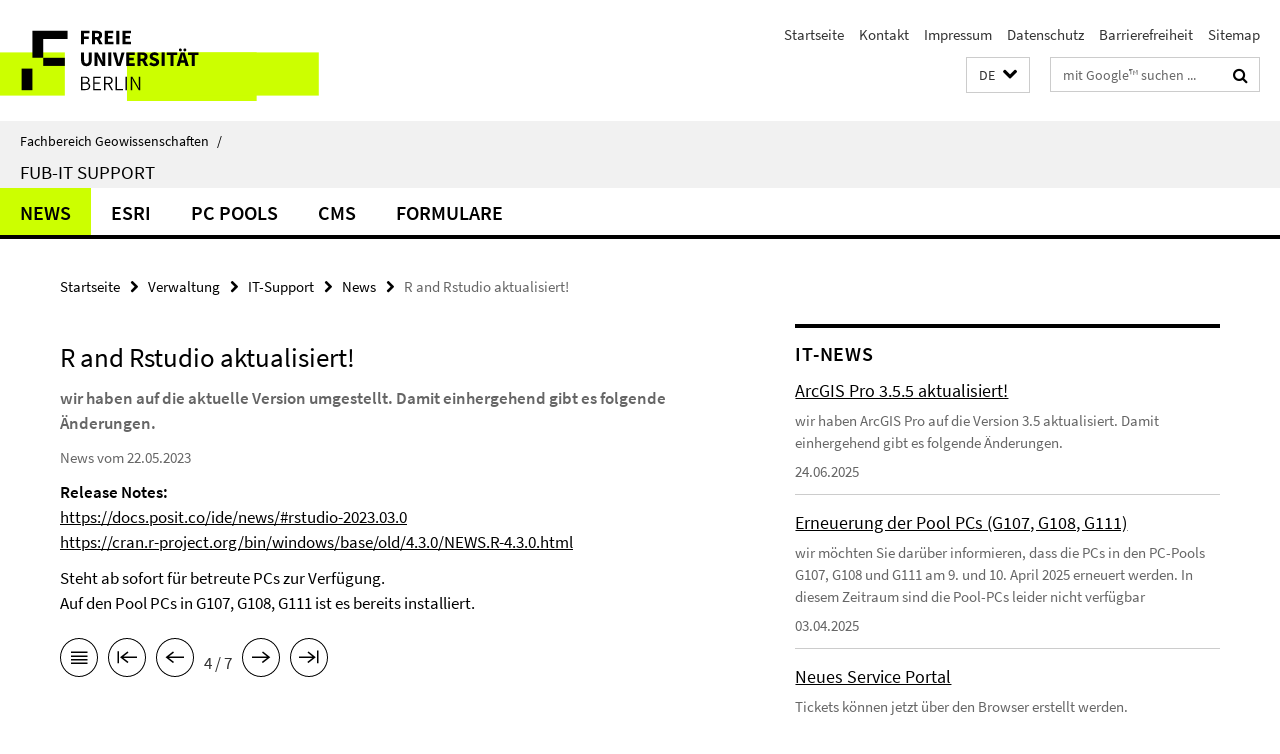

--- FILE ---
content_type: text/html; charset=utf-8
request_url: https://www.geo.fu-berlin.de/Verwaltung/it-support/index.html?comp=navbar&irq=1&pm=0
body_size: 1216
content:
<!-- BEGIN Fragment default/26011920/navbar-wrapper/62984499/1763973224/?050713:1800 -->
<!-- BEGIN Fragment default/26011920/navbar/b563b8ee1a5f611afaf8192ed9ead0efa6e6e0a0/?043713:86400 -->
<nav class="main-nav-container no-print nocontent" style="display: none;"><div class="container main-nav-container-inner"><div class="main-nav-scroll-buttons" style="display:none"><div id="main-nav-btn-scroll-left" role="button"><div class="fa fa-angle-left"></div></div><div id="main-nav-btn-scroll-right" role="button"><div class="fa fa-angle-right"></div></div></div><div class="main-nav-toggle"><span class="main-nav-toggle-text">Menü</span><span class="main-nav-toggle-icon"><span class="line"></span><span class="line"></span><span class="line"></span></span></div><ul class="main-nav level-1" id="fub-main-nav"><li class="main-nav-item level-1" data-index="0" data-menu-item-path="/Verwaltung/it-support/news" data-menu-shortened="0" id="main-nav-item-news"><a class="main-nav-item-link level-1" href="/Verwaltung/it-support/news/index.html">News</a></li><li class="main-nav-item level-1 has-children" data-index="1" data-menu-item-path="/Verwaltung/it-support/Esri-Site-License" data-menu-shortened="0" id="main-nav-item-Esri-Site-License"><a class="main-nav-item-link level-1" href="/Verwaltung/it-support/Esri-Site-License/index.html">ESRI</a><div class="icon-has-children"><div class="fa fa-angle-right"></div><div class="fa fa-angle-down"></div><div class="fa fa-angle-up"></div></div><div class="container main-nav-parent level-2" style="display:none"><a class="main-nav-item-link level-1" href="/Verwaltung/it-support/Esri-Site-License/index.html"><span>Zur Übersichtsseite ESRI</span></a></div><ul class="main-nav level-2"><li class="main-nav-item level-2 " data-menu-item-path="/Verwaltung/it-support/Esri-Site-License/ESRI-Allgemeine-Infos"><a class="main-nav-item-link level-2" href="/Verwaltung/it-support/Esri-Site-License/ESRI-Allgemeine-Infos/index.html">ESRI - Allgemeine Informationen</a></li><li class="main-nav-item level-2 " data-menu-item-path="/Verwaltung/it-support/Esri-Site-License/ESRI-Lizenz-anfordern"><a class="main-nav-item-link level-2" href="/Verwaltung/it-support/Esri-Site-License/ESRI-Lizenz-anfordern/index.html">ESRI - Software &amp; Lizenzen</a></li></ul></li><li class="main-nav-item level-1" data-index="2" data-menu-item-path="/Verwaltung/it-support/pc-pools" data-menu-shortened="0" id="main-nav-item-pc-pools"><a class="main-nav-item-link level-1" href="/Verwaltung/it-support/pc-pools/index.html">PC Pools</a></li><li class="main-nav-item level-1 has-children" data-index="3" data-menu-item-path="/Verwaltung/it-support/cms" data-menu-shortened="0" id="main-nav-item-cms"><a class="main-nav-item-link level-1" href="/Verwaltung/it-support/cms/index.html">CMS</a><div class="icon-has-children"><div class="fa fa-angle-right"></div><div class="fa fa-angle-down"></div><div class="fa fa-angle-up"></div></div><div class="container main-nav-parent level-2" style="display:none"><a class="main-nav-item-link level-1" href="/Verwaltung/it-support/cms/index.html"><span>Zur Übersichtsseite CMS</span></a></div><ul class="main-nav level-2"><li class="main-nav-item level-2 " data-menu-item-path="/Verwaltung/it-support/cms/PM_neue_news"><a class="main-nav-item-link level-2" href="/Verwaltung/it-support/cms/PM_neue_news/index.html">News einsenden</a></li></ul></li><li class="main-nav-item level-1 has-children" data-index="4" data-menu-item-path="/Verwaltung/it-support/formulare" data-menu-shortened="0" id="main-nav-item-formulare"><a class="main-nav-item-link level-1" href="/Verwaltung/it-support/formulare/index.html">Formulare</a><div class="icon-has-children"><div class="fa fa-angle-right"></div><div class="fa fa-angle-down"></div><div class="fa fa-angle-up"></div></div><div class="container main-nav-parent level-2" style="display:none"><a class="main-nav-item-link level-1" href="/Verwaltung/it-support/formulare/index.html"><span>Zur Übersichtsseite Formulare</span></a></div><ul class="main-nav level-2"><li class="main-nav-item level-2 " data-menu-item-path="/Verwaltung/it-support/formulare/PC-Installation"><a class="main-nav-item-link level-2" href="/Verwaltung/it-support/formulare/PC-Installation/index.html">PC Installation beauftragen</a></li></ul></li></ul></div><div class="main-nav-flyout-global"><div class="container"></div><button id="main-nav-btn-flyout-close" type="button"><div id="main-nav-btn-flyout-close-container"><i class="fa fa-angle-up"></i></div></button></div></nav><script type="text/javascript">$(document).ready(function () { Luise.Navigation.init(); });</script><!-- END Fragment default/26011920/navbar/b563b8ee1a5f611afaf8192ed9ead0efa6e6e0a0/?043713:86400 -->
<!-- END Fragment default/26011920/navbar-wrapper/62984499/1763973224/?050713:1800 -->


--- FILE ---
content_type: text/html; charset=utf-8
request_url: https://www.geo.fu-berlin.de/Verwaltung/it-support/_inhaltselemente/rss-news.html?colspan=5&irq=1&locale=de&page=1
body_size: 1004
content:
<!-- BEGIN Fragment default/26011920/fu_rss_dok/1/5/85709146/1557823719/?044206:293 -->
<h3 class="box-rss-list-v1-headline">IT-News</h3><div class="box-rss-list-v1-element"><a href="https://www.geo.fu-berlin.de/Verwaltung/it-support/news/ArcGIS-Pro-3_5_5-aktualisiert.html" title="ArcGIS Pro 3.5.5 aktualisiert!"><p class="box-rss-list-v1-title"><span>ArcGIS Pro 3.5.5 aktualisiert!</span></p><p class="box-rss-list-v1-abstract"> wir haben ArcGIS Pro auf die Version 3.5 aktualisiert. Damit einhergehend gibt es folgende Änderungen. </p><p class="box-rss-list-v1-date">24.06.2025</p></a></div><div class="box-rss-list-v1-element"><a href="https://www.geo.fu-berlin.de/Verwaltung/it-support/news/Erneuerung-der-Pool-PCs.html" title="Erneuerung der Pool PCs (G107, G108, G111)"><p class="box-rss-list-v1-title"><span>Erneuerung der Pool PCs (G107, G108, G111)</span></p><p class="box-rss-list-v1-abstract"> wir möchten Sie darüber informieren, dass die PCs in den PC-Pools G107, G108 und G111 am 9. und 10. April 2025 erneuert werden. In diesem Zeitraum sind die Pool-PCs leider nicht verfügbar </p><p class="box-rss-list-v1-date">03.04.2025</p></a></div><div class="box-rss-list-v1-element"><a href="https://www.geo.fu-berlin.de/Verwaltung/it-support/news/service-portal.html" title="Neues Service Portal"><p class="box-rss-list-v1-title"><span>Neues Service Portal</span></p><p class="box-rss-list-v1-abstract"> Tickets können jetzt über den Browser erstellt werden. </p><p class="box-rss-list-v1-date">10.10.2024</p></a></div><div class="cms-box-prev-next-nav box-spotlight-v1-nav"><a href="https://www.geo.fu-berlin.de/Verwaltung/it-support/news/index.html" rel="external contents" role="button" target="_blank" title="Fachbereich Geowissenschaften - News"><span class="cms-box-prev-next-nav-external-link box-spotlight-v1-nav-external-link"><span class="icon-cds icon-cds-external-link"></span></span></a><a href="https://www.geo.fu-berlin.de/Verwaltung/it-support/news/index.rss" rel="external" role="button" target="_blank" title="RSS-Feed abonnieren"><span class="cms-box-prev-next-nav-rss box-spotlight-v1-nav-rss"><span class="icon-cds icon-cds-rss"></span></span></a><span class="cms-box-prev-next-nav-arrow-prev disabled box-spotlight-v1-nav-arrow-prev" title="zurück blättern"><span class="icon-cds icon-cds-arrow-prev disabled"></span></span><span class="cms-box-prev-next-nav-pagination box-spotlight-v1-pagination" title="Seite 1 von insgesamt 3 Seiten"> 1&nbsp;/&nbsp;3 </span><span class="cms-box-prev-next-nav-arrow-next box-spotlight-v1-nav-arrow-next" data-ajax-url="/Verwaltung/it-support/_inhaltselemente/rss-news.html?irq=1&amp;page=2" onclick="Luise.AjaxBoxNavigation.onClick(event, this)" rel="next" role="button" title="weiter blättern"><span class="icon-cds icon-cds-arrow-next"></span></span></div><!-- END Fragment default/26011920/fu_rss_dok/1/5/85709146/1557823719/?044206:293 -->
